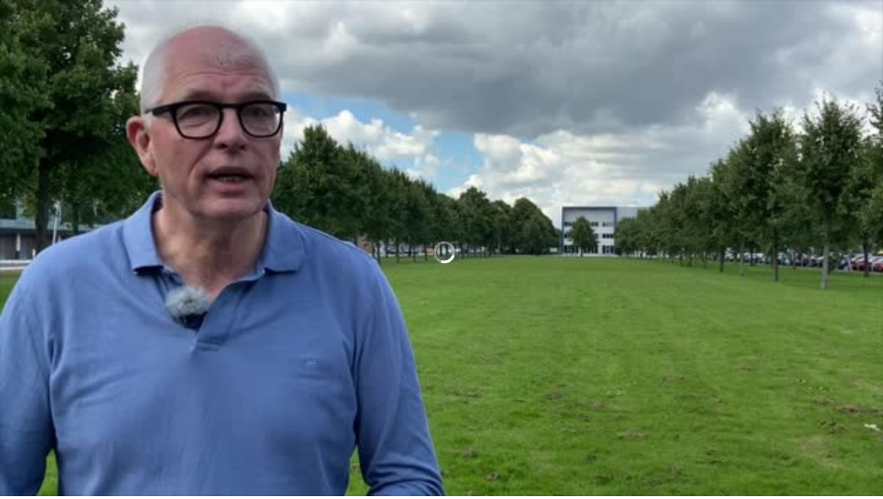

--- FILE ---
content_type: text/html;charset=UTF-8
request_url: https://rijnmond.bbvms.com/p/rijnmond_embed/c/3855781.html
body_size: 165
content:
<!DOCTYPE html>
<html>
<head>
	<meta charset="UTF-8">
	<meta http-equiv="X-UA-Compatible" content="IE=edge">
	<meta name="viewport" content="width=device-width, initial-scale=1.0">
		<title></title>
		<style type="text/css">
			* {
				border: 0;
				padding: 0;
				margin: 0;
			}

			html, body {
				height: 100%;
				overflow: hidden;
			}
		</style>
	</head>
	<body>
			<script type="text/javascript"
				src="/p/rijnmond_embed/c/3855781.js?dummy=&useHostPageQueryString=true"></script>
		

	</body>
	</html>

	